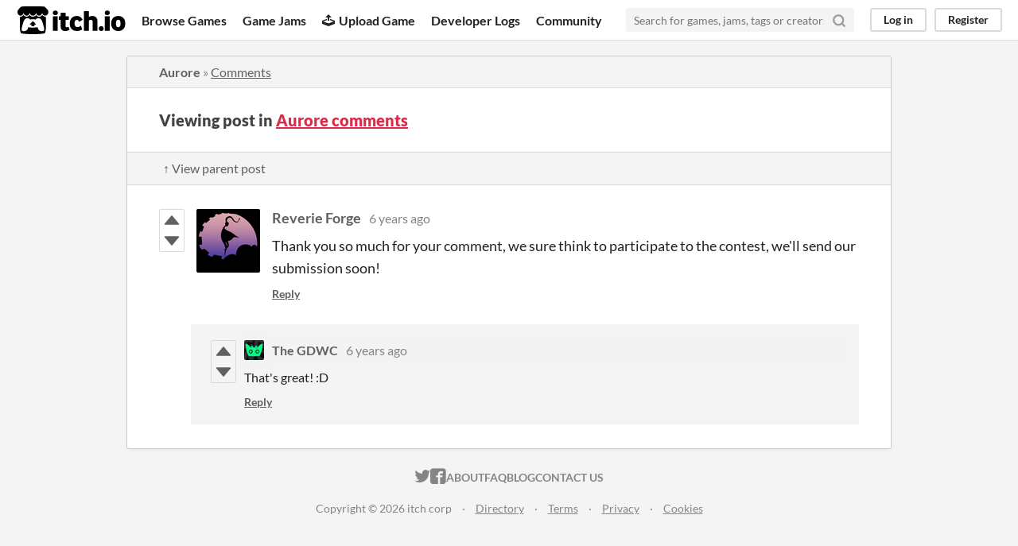

--- FILE ---
content_type: text/html
request_url: https://itch.io/post/794172
body_size: 3317
content:
<!DOCTYPE HTML><html lang="en"><head><meta charset="UTF-8"/><META name="GENERATOR" content="IBM HomePage Builder 2001 V5.0.0 for Windows"><meta name="msvalidate.01" content="3BB4D18369B9C21326AF7A99FCCC5A09" /><meta property="fb:app_id" content="537395183072744" /><title>Post by Reverie Forge in Aurore comments - itch.io</title><meta name="csrf_token" value="WyJIdkcwIiwxNzY5NjU5MjUxLCJXUXIwMlVhZmxMTVBjMloiXQ==.wVGunbHoWbqAN2PhO5oOXCvsxBI=" /><meta content="Post by Reverie Forge in Aurore comments" property="og:title"/><meta content="itch.io" property="og:site_name"/><meta content="4503599627724030" property="twitter:account_id"/><link href="https://reverie-forge.itch.io/aurore/comments" rel="canonical"/><link rel="manifest" href="/static/manifest.json"/><meta content="Thank you so much for your comment, we sure think to participate to the contest, we&#039;ll send our submission soon!" property="og:description"/><meta name="description" content="Thank you so much for your comment, we sure think to participate to the contest, we&#039;ll send our submission soon!"/><meta name="viewport" content="width=device-width, initial-scale=1"/><meta name="theme-color" content="#FA5C5C"/><link href="https://static.itch.io/main.css?1769644504" rel="stylesheet"/><script type="text/javascript">if (!window.location.hostname.match(/localhost/)) {      window.dataLayer = window.dataLayer || [];
      function gtag(){dataLayer.push(arguments);}
      gtag('js', new Date());
      gtag('config', "G-36R7NPBMLS", {});
      (function(d, t, s, m) {
        s = d.createElement(t);
        s.src = "https:\/\/www.googletagmanager.com\/gtag\/js?id=G-36R7NPBMLS";
        s.async = 1;
        m = d.getElementsByTagName(t)[0];
        m.parentNode.insertBefore(s, m);
      })(document, "script");
      }</script><script type="text/javascript">window.itchio_translations_url = 'https://static.itch.io/translations';</script><script src="https://static.itch.io/lib.min.js?1769644504" type="text/javascript"></script><script src="https://static.itch.io/bundle.min.js?1769644504" type="text/javascript"></script><script data-src="https://static.itch.io/react.min.js?1769644504" id="lib_react_src"></script><script src="https://static.itch.io/community.min.js?1769644504" type="text/javascript"></script><script type="text/javascript">I.current_user = null;</script></head><body data-host="itch.io" data-page_name="community.post" class="locale_en layout_widget responsive"><div class="header_widget base_widget" id="header_6175471"><a class="skip_to_main" href="#maincontent">Skip to main content</a><div class="primary_header"><h1 class="title" title="itch.io - indie game hosting marketplace"><a class="header_logo" title="itch.io - indie game hosting marketplace" href="/"><span class="visually_hidden">itch.io</span><img src="https://static.itch.io/images/logo-black-new.svg" class="full_logo" alt="itch.io logo &amp; title" width="775" height="199"/><img src="https://static.itch.io/images/itchio-textless-black.svg" class="minimal_logo" alt="itch.io logo" width="262" height="235"/></a></h1><div class="header_buttons"><a data-label="browse" class="header_button browse_btn" href="/games">Browse Games</a><a data-label="jams" class="header_button jams_btn" href="/jams">Game Jams</a><a data-label="developers" class="header_button developers_btn" href="/developers"><span aria-hidden="true" class="icon icon-upload"></span>Upload Game</a><a data-label="devlogs" class="header_button devlogs_btn" href="/devlogs">Developer Logs</a><a data-label="community.home" class="header_button community.home_btn" href="/community">Community</a></div><form class="game_search" action="/search"><input class="search_input" placeholder="Search for games, jams, tags or creators" name="q" required="required" type="text"/><button class="submit_btn" aria-label="Search"><svg role="img" version="1.1" viewBox="0 0 24 24" stroke="currentColor" stroke-width="3" stroke-linecap="round" class="svgicon icon_search" stroke-linejoin="round" aria-hidden fill="none" width="18" height="18"><circle cx="11" cy="11" r="8"></circle><line x1="21" y1="21" x2="16.65" y2="16.65"></line></svg></button></form><div class="user_panel_widget base_widget" id="user_panel_6739207"><a data-register_action="header" data-label="log_in" class="panel_button" href="/login">Log in</a><a data-register_action="header" data-label="register" class="panel_button register_button" href="/register">Register</a></div></div><div class="header_dropdown" data-target="browse"><a href="/games/store">Indie game store</a><a href="/games/free">Free games</a><a href="/games/fun">Fun games</a><a href="/games/tag-horror">Horror games</a><div class="divider"></div><a href="/tools">Game development</a><a href="/game-assets">Assets</a><a href="/comics">Comics</a><div class="divider"></div><a href="/sales">Sales</a><a href="/bundles">Bundles</a><div class="divider"></div><a href="/jobs">Jobs</a><div class="divider"></div><a href="/tags">Tags</a><a href="/game-development/engines">Game Engines</a></div></div><div class="main"><div class="inner_column"><div class="community_post_page page_widget base_widget" id="community_post_4512855"><div class="tabbed_header_widget base_widget" id="tabbed_header_5519100"><div class="header_breadcrumbs"><a class="trail" href="https://reverie-forge.itch.io/aurore">Aurore</a> » <a class="" href="https://reverie-forge.itch.io/aurore/comments">Comments</a></div><div class="stat_header_widget"><div class="text_container"><h2>Viewing post in <a href="https://reverie-forge.itch.io/aurore/comments">Aurore comments</a></h2></div></div><div class="header_nav"><div class="header_nav_tabs"><a class="nav_btn" href="/post/786624">↑ View parent post</a></div></div></div><div class="padded"><div class="community_post_list_widget base_widget" id="community_post_list_1432880"><div data-post="{&quot;id&quot;:794172,&quot;user_id&quot;:1639727}" class="community_post has_vote_column sidebar_avatar has_replies" id="post-794172"><div class="post_anchor" id="first-post"></div><div class="post_anchor" id="last-post"></div><div class="post_grid"><div class="post_votes"><a data-register_action="community_vote" class="vote_up_btn vote_btn" title="Vote up" href="/login"><svg viewBox="0 0 24 24" role="img" version="1.1" aria-hidden class="svgicon icon_vote_up" width="20" height="20"><polygon points="2 18 12 6 22 18" /></svg></a> <a data-register_action="community_vote" class="vote_down_btn vote_btn" title="Vote down" href="/login"><svg viewBox="0 0 24 24" role="img" version="1.1" aria-hidden class="svgicon icon_vote_down" width="20" height="20"><polygon points="2 6 12 18 22 6" /></svg></a></div><a class="avatar_container" href="/profile/reverie-forge"><div class="post_avatar" style="background-image: url(https://img.itch.zone/aW1nLzIxNDcxNjAucG5n/80x80%23/EnoqZF.png)"></div></a><div class="post_header"><span class="post_author"><a href="/profile/reverie-forge">Reverie Forge</a></span><span class="post_date" title="2019-06-18 19:20:08"><a href="/post/794172">6 years ago</a></span><span class="vote_counts"></span></div><div class="post_content"><div dir="auto" class="post_body user_formatted"><p>Thank you so much for your comment, we sure think to participate to the contest, we&#x27;ll send our submission soon!</p></div><div class="post_footer"><a data-register_action="community_reply" class="post_action reply_btn" href="/login">Reply</a></div></div></div></div><div class="community_post_replies top_level_replies"><div data-post="{&quot;id&quot;:794949,&quot;user_id&quot;:636085}" class="community_post has_vote_column is_reply" id="post-794949"><div class="post_grid"><div class="post_votes"><a data-register_action="community_vote" class="vote_up_btn vote_btn" title="Vote up" href="/login"><svg viewBox="0 0 24 24" role="img" version="1.1" aria-hidden class="svgicon icon_vote_up" width="20" height="20"><polygon points="2 18 12 6 22 18" /></svg></a> <a data-register_action="community_vote" class="vote_down_btn vote_btn" title="Vote down" href="/login"><svg viewBox="0 0 24 24" role="img" version="1.1" aria-hidden class="svgicon icon_vote_down" width="20" height="20"><polygon points="2 6 12 18 22 6" /></svg></a></div><a class="avatar_container" href="/profile/gdwc"><div class="post_avatar" style="background-image: url(https://img.itch.zone/aW1nLzEyNjU1ODY5LnBuZw==/25x25%23/JdHBfq.png)"></div></a><div class="post_header"><span class="post_author"><a href="/profile/gdwc">The GDWC</a></span><span class="post_date" title="2019-06-19 16:00:16"><a href="/post/794949">6 years ago</a></span><span class="vote_counts"></span></div><div class="post_content"><div dir="auto" class="post_body user_formatted"><p>That&#x27;s great! :D</p></div><div class="post_footer"><a data-register_action="community_reply" class="post_action reply_btn" href="/login">Reply</a></div></div></div></div></div><script type="text/template" id="vote_counts_tpl"><% if (up_score > 0) { %><span class="upvotes">(+{{up_score}})</span><% } %><% if (down_score > 0) { %><span class="downvotes">(-{{down_score}})</span><% } %></script></div></div><script data-inject="&lt;script src=&quot;https://static.itch.io/lib/prism.js?1769644504&quot; type=&quot;text/javascript&quot;&gt;&lt;/script&gt;&lt;link href=&quot;https://static.itch.io/lib/prism.css?1769644504&quot; rel=&quot;stylesheet&quot;/&gt;" id="lib_prism_src"></script></div></div></div><div class="footer"><div class="primary"><div class="social"><a href="https://twitter.com/itchio"><span aria-hidden="true" class="icon icon-twitter"></span><span class="screenreader_only">itch.io on Twitter</span></a><a href="https://www.facebook.com/itchiogames"><span aria-hidden="true" class="icon icon-facebook"></span><span class="screenreader_only">itch.io on Facebook</span></a></div><a href="/docs/general/about">About</a><a href="/docs/general/faq">FAQ</a><a href="/blog">Blog</a><a href="/support">Contact us</a></div><div class="secondary"><span class="copyright">Copyright © 2026 itch corp</span><span class="spacer"> · </span><a href="/directory">Directory</a><span class="spacer"> · </span><a href="/docs/legal/terms" rel="nofollow">Terms</a><span class="spacer"> · </span><a href="/docs/legal/privacy-policy" rel="nofollow">Privacy</a><span class="spacer"> · </span><a href="/docs/legal/cookie-policy" rel="nofollow">Cookies</a></div></div><script type="text/template" id="loading_lightbox_tpl"><div class="lightbox loading_lightbox" aria-live="polite"><div class="loader_outer"><div class="loader_label">Loading</div><div class="loader_bar"><div class="loader_bar_slider"></div></div></div></div></script><script type="text/javascript">new I.CommunityViewTopic('#community_post_4512855', {"report_url":"\/post\/:post_id\/report","ban_url":"\/bans\/category\/436793"});init_Header('#header_6175471', {"autocomplete_props":{"i18n":{"search_placeholder":"Search for games, jams, tags or creators","search":"Search"},"ca_source":25,"ca_types":{"game":1,"jam":4,"browse_facet":8,"featured_tag":7},"autocomplete_url":"\/autocomplete","search_url":"\/search"}});
I.setup_page();</script></body></html>